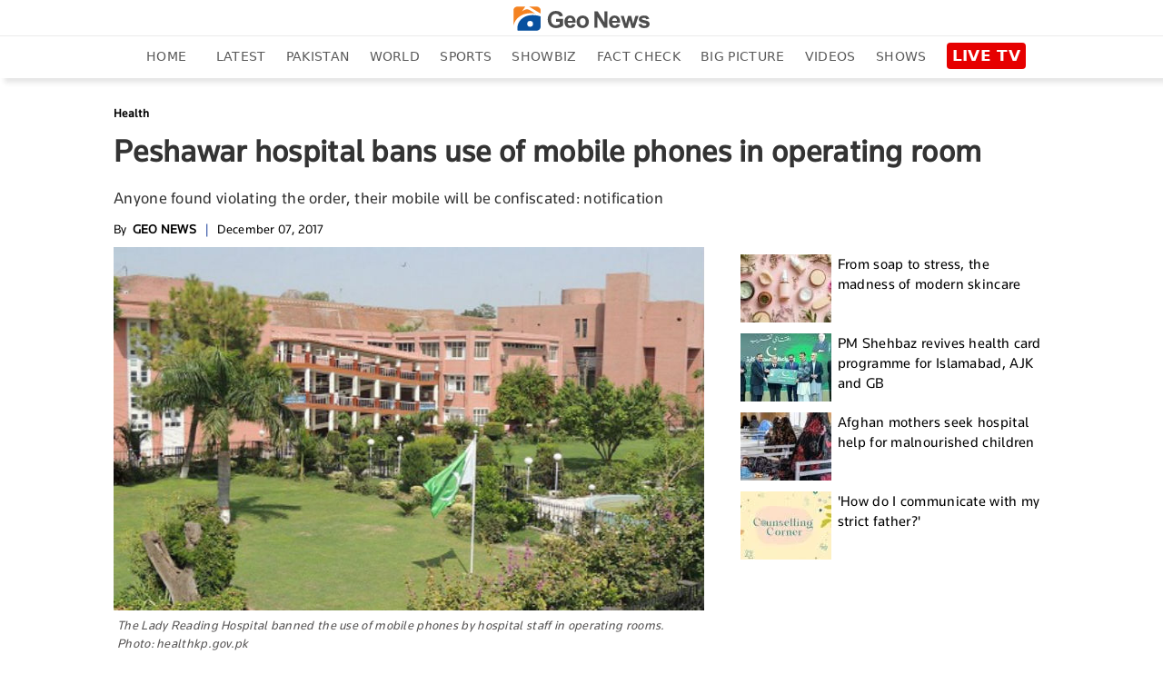

--- FILE ---
content_type: text/html; charset=utf-8
request_url: https://www.google.com/recaptcha/api2/aframe
body_size: 267
content:
<!DOCTYPE HTML><html><head><meta http-equiv="content-type" content="text/html; charset=UTF-8"></head><body><script nonce="KmqpFQ-LHhzY9c0Nmapfjw">/** Anti-fraud and anti-abuse applications only. See google.com/recaptcha */ try{var clients={'sodar':'https://pagead2.googlesyndication.com/pagead/sodar?'};window.addEventListener("message",function(a){try{if(a.source===window.parent){var b=JSON.parse(a.data);var c=clients[b['id']];if(c){var d=document.createElement('img');d.src=c+b['params']+'&rc='+(localStorage.getItem("rc::a")?sessionStorage.getItem("rc::b"):"");window.document.body.appendChild(d);sessionStorage.setItem("rc::e",parseInt(sessionStorage.getItem("rc::e")||0)+1);localStorage.setItem("rc::h",'1768701738267');}}}catch(b){}});window.parent.postMessage("_grecaptcha_ready", "*");}catch(b){}</script></body></html>